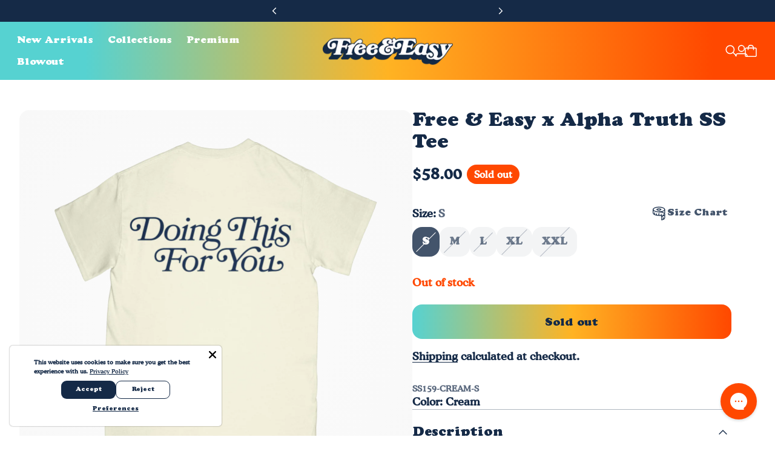

--- FILE ---
content_type: text/css
request_url: https://www.freeandeasy.com/cdn/shop/t/171/assets/component-product-item-minimal.css?v=74945356032746668541768515584
body_size: -267
content:
:root{--js-mobile:(max-width: 719.9px);--js-tablet:(min-width: 720px);--js-below-small-desktop:(max-width: 1023.9px);--js-small-desktop:(min-width: 1024px);--js-desktop:(min-width: 1440px);--js-max-page-width:(min-width: 1600px)}.product-item-minimal{border:1px solid var(--color-lines-and-borders);border-radius:14px;padding:var(--spacing-150);width:100%;display:flex;gap:var(--spacing-200)}@media (max-width: 719.9px){.product-item-minimal{padding:var(--spacing-100)}}a.product-item-minimal{-webkit-text-decoration:none;text-decoration:none}a.product-item-minimal:hover .product-item-minimal__title{-webkit-text-decoration:underline;text-decoration:underline}.product-item-minimal .image,.product-item-minimal .placeholder-image{width:80px;border-radius:8px}@media (min-width: 720px){.product-item-minimal .image,.product-item-minimal .placeholder-image{width:140px}}.product-item-minimal.product-item-minimal--size-small .image,.product-item-minimal.product-item-minimal--size-small .placeholder-image{width:100px}@media (min-width: 720px){.product-item-minimal.product-item-minimal--size-small .image,.product-item-minimal.product-item-minimal--size-small .placeholder-image{width:120px}}.product-item-minimal__image{flex-shrink:0}.product-item-minimal__content{display:flex;flex-direction:column;justify-content:space-between;gap:var(--spacing-200);flex-grow:1}.product-item-minimal__content-main{display:flex;justify-content:space-between}.product-item-minimal__content-main-left{display:flex;flex-direction:column;gap:var(--spacing-50)}.product-item-minimal__content-main-left p{margin:0}.product-item-minimal__content-main-right{display:none}.product-item-minimal__vendor{color:var(--color-text-alpha-70)}.product-item-minimal__title{-webkit-text-decoration:none;text-decoration:none}.product-item-minimal__variant{display:flex;flex-direction:column;color:var(--color-text-alpha-70)}
/*# sourceMappingURL=/cdn/shop/t/171/assets/component-product-item-minimal.css.map?v=74945356032746668541768515584 */


--- FILE ---
content_type: text/css
request_url: https://www.freeandeasy.com/cdn/shop/t/171/assets/component-accordion.css?v=89583379159132204461768515572
body_size: 32
content:
accordion-group,.has-accordion{--accordion-closed-animation-height:0px;display:block}accordion-group .accordion-item,.has-accordion .accordion-item{flex-direction:column}accordion-group .accordion-item summary[data-show-default-styling=true],accordion-group .accordion-item[data-show-default-styling=true],.has-accordion .accordion-item summary[data-show-default-styling=true],.has-accordion .accordion-item[data-show-default-styling=true]{padding:var(--spacing-100) var(--spacing-150)}accordion-group .accordion-item summary,.has-accordion .accordion-item summary{display:flex;align-items:center;justify-content:space-between;gap:var(--spacing-200);list-style:none;cursor:pointer}accordion-group .accordion-item summary:hover .accordion-item-title__icon:after,.has-accordion .accordion-item summary:hover .accordion-item-title__icon:after{opacity:1;transform:scale(1)}accordion-group .accordion-item summary[data-show-default-styling=true],.has-accordion .accordion-item summary[data-show-default-styling=true]{margin:calc(-1 * var(--spacing-100)) calc(-1 * var(--spacing-150))}accordion-group .accordion-item .accordion-item-title__icon,.has-accordion .accordion-item .accordion-item-title__icon{position:relative;display:flex;align-items:center;justify-content:center;flex-shrink:0;width:calc((var(--icon-width) * 2) - 1px);height:calc((var(--icon-height) * 2) - 1px);border-radius:100%;overflow:hidden}accordion-group .accordion-item .accordion-item-title__icon:after,.has-accordion .accordion-item .accordion-item-title__icon:after{content:"";position:absolute;top:0;right:0;bottom:0;left:0;background-color:var(--color-text-alpha-10);border-radius:100%;opacity:0;transform:scale(.3);transition-property:opacity,transform;transition-duration:var(--animation-timing-200);transition-timing-function:var(--ease-out-quart)}accordion-group .accordion-item .accordion-item-title__icon .icon,accordion-group .accordion-item .accordion-item-title__icon svg,.has-accordion .accordion-item .accordion-item-title__icon .icon,.has-accordion .accordion-item .accordion-item-title__icon svg{display:block;padding-top:1px}accordion-group .accordion-item.animating .accordion-item__content,.has-accordion .accordion-item.animating .accordion-item__content{overflow:hidden}accordion-group .accordion-item[open].will-animate .accordion-item__content,.has-accordion .accordion-item[open].will-animate .accordion-item__content{opacity:0}accordion-group .accordion-item[open].animate-open .accordion-item__content,.has-accordion .accordion-item[open].animate-open .accordion-item__content{animation:animateAccordionOpen var(--animation-timing-400) var(--ease-out-quart) forwards}accordion-group .accordion-item[open].animate-close .accordion-item__content,.has-accordion .accordion-item[open].animate-close .accordion-item__content{animation:animateAccordionClose var(--animation-timing-300) var(--ease-out-quart) forwards}accordion-group .accordion-item[open] .accordion-item-title__icon .icon,.has-accordion .accordion-item[open] .accordion-item-title__icon .icon{transform:rotateX(180deg);transition:transform var(--animation-timing-200) var(--ease-out-quart)}accordion-group .accordion-item:not([open]) .accordion-item-title__icon .icon,.has-accordion .accordion-item:not([open]) .accordion-item-title__icon .icon{transition:transform var(--animation-timing-100) var(--ease-out-quart)}accordion-item{display:block}accordion-item:not(:first-child){border-top:1px solid var(--color-lines-and-borders)}@keyframes animateAccordionOpen{0%{opacity:0;transform:translateY(-10px);height:var(--accordion-closed-animation-height)}66%{opacity:1}to{opacity:1;transform:translateY(0);height:var(--accordion-opened-animation-height)}}@keyframes animateAccordionClose{0%{opacity:1;transform:translateY(0);height:var(--accordion-opened-animation-height)}to{opacity:0;transform:translateY(-10px);height:var(--accordion-closed-animation-height)}}
/*# sourceMappingURL=/cdn/shop/t/171/assets/component-accordion.css.map?v=89583379159132204461768515572 */


--- FILE ---
content_type: text/css
request_url: https://www.freeandeasy.com/cdn/shop/t/171/assets/component-localization-form.css?v=138276297928142905161768515580
body_size: -149
content:
.localization-wrapper{--column-gap:var(--spacing-150)}.btn.localization-trigger-label{--column-gap:var(--spacing-100);padding:var(--spacing-125);padding-left:var(--spacing-150);color:var(--color-text);border-radius:0}.localization-option{width:100%;align-items:center;padding:var(--spacing-125) var(--spacing-200);-webkit-text-decoration:none;text-decoration:none;transition:background-color var(--animation-timing-100) var(--ease-out-quart)}.localization-option .localization-option__flag,.localization-option .localization-trigger-label__currency,.localization-option .localization-option__label{margin-right:var(--spacing-125)}.localization-option .icon--checkmark{margin-left:auto}.localization-option:hover{border-radius:var(--button-radius);background-color:var(--color-popup-modal-text-alpha-10)}.localization-wrapper--trigger-roll-animation .disclosure-wrapper{padding:var(--spacing-125);padding-left:var(--spacing-150)}.localization-wrapper--trigger-roll-animation .disclosure-content{right:calc(var(--spacing-100) * -1)}.localization-wrapper--trigger-roll-animation .disclosure-wrapper:before{content:"";border-radius:1lh;position:absolute;top:0;right:0;bottom:0;left:0;background-color:var(--color-text-alpha-10);opacity:0;transform:scale(.3);transition:opacity var(--animation-timing-400) var(--ease-out-quart),transform var(--animation-timing-400) var(--ease-out-quart)}.localization-wrapper--trigger-roll-animation .disclosure-wrapper:hover:before{transform:scale(1);opacity:1}.localization-wrapper--trigger-roll-animation .localization-trigger-label{padding:0;padding:initial}.localization-wrapper--trigger-roll-animation .localization-trigger-wrapper{position:relative;overflow:hidden}.localization-wrapper--trigger-roll-animation .localization-trigger-label{background-color:transparent;transition:opacity var(--animation-timing-400) var(--ease-out-quart),transform var(--animation-timing-400) var(--ease-out-quart)}.localization-wrapper--trigger-roll-animation .localization-trigger-label:nth-of-type(2){position:absolute;opacity:0}.localization-wrapper--trigger-roll-animation .disclosure-wrapper:hover .localization-trigger-label{transform:translateY(-100%);opacity:0}.localization-wrapper--trigger-roll-animation .disclosure-wrapper:hover .localization-trigger-label:nth-of-type(2){color:var(--color-text);opacity:1}
/*# sourceMappingURL=/cdn/shop/t/171/assets/component-localization-form.css.map?v=138276297928142905161768515580 */


--- FILE ---
content_type: text/javascript
request_url: https://www.freeandeasy.com/cdn/shop/t/171/assets/announcement-slider.js?v=123043432279953660431768515566
body_size: 337
content:
class PauseableInterval{constructor(callback,delay){this.callback=callback,this.delay=delay,this.pausedTimeLeft=0,this.timerIsPaused=!1,this.timerHasPaused=!1,this.triggerSetAt=new Date().getTime(),this.timer=setInterval(this.callback,this.delay)}reset(){this.#clearTimer(),this.pausedTimeLeft=0,this.timerIsPaused=!1,this.timerHasPaused=!1,this.triggerSetAt=new Date().getTime(),this.timer=setInterval(this.callback,this.delay)}#getTimeLeft(){const now=new Date;return(this.timerHasPaused?this.pausedTimeLeft:this.delay)-(now-this.triggerSetAt)%this.delay}pause(){this.pausedTimeLeft=this.#getTimeLeft(),this.timerIsPaused=!0,this.timerHasPaused=!0,this.#clearTimer()}resume(){this.triggerSetAt=new Date().getTime(),this.timer=setTimeout(()=>{this.callback(),this.reset()},this.pausedTimeLeft)}#clearTimer(){this.timer&&(clearInterval(this.timer),this.timer=null)}isPaused(){return this.timerIsPaused}}class AnnouncementSlider extends HTMLElement{static observedAttributes=["data-autoplay","data-active-block-id"];connectedCallback(){this.slider=this.querySelector("[js-slider]"),this.sliderItemsArray=Array.from(this.slider.children),this.sliderItemsCount=Array.from(this.slider.children).length;const{autoplay,autoplayDelay}=this.dataset;this.autoplayDelay=parseInt(autoplayDelay,10),this.shouldAutoplay=autoplay==="true",this.shouldAutoplay&&(this.autoplay=new PauseableInterval(this.showNextSlide.bind(this),this.autoplayDelay)),this.prevButton=this.querySelector("[js-prev-button]"),this.nextButton=this.querySelector("[js-next-button]"),this.eventController=new AbortController;const eventOptions={signal:this.eventController.signal};this.prevButton.addEventListener("click",()=>this.showPrevSlide(),eventOptions),this.nextButton.addEventListener("click",()=>this.showNextSlide(),eventOptions),this.shouldAutoplay&&(this.addEventListener("mouseenter",()=>this.autoplay.pause(),eventOptions),this.addEventListener("mouseleave",()=>this.autoplay.reset(),eventOptions),this.addEventListener("focusin",()=>this.autoplay.pause(),eventOptions),this.addEventListener("focusout",()=>this.autoplay.reset(),eventOptions)),this.setActiveSlide(0,null,"up")}disconnectedCallback(){this.eventController.abort()}attributeChangedCallback(name,_oldValue,newValue){switch(name){case"data-autoplay":newValue==="true"?this.autoplay?.reset():this.autoplay?.pause();break;case"data-active-block-id":if(!newValue)break;this.showBlockSlide(newValue)}}showPrevSlide(){const activeSlideIndex=this.getActiveSlideIndex(),prevSlideIndex=activeSlideIndex>0?activeSlideIndex-1:this.sliderItemsCount-1;this.setActiveSlide(prevSlideIndex,activeSlideIndex,"down")}showNextSlide(){const activeSlideIndex=this.getActiveSlideIndex(),nextSlideIndex=activeSlideIndex<this.sliderItemsCount-1?activeSlideIndex+1:0;this.setActiveSlide(nextSlideIndex,activeSlideIndex,"up")}showBlockSlide(blockId){const activeSlideIndex=this.getActiveSlideIndex(),blockSlideIndex=this.sliderItemsArray.findIndex(element=>element.dataset.shopifyEditorBlock.includes(blockId));this.setActiveSlide(blockSlideIndex,activeSlideIndex,"up")}getActiveSlideIndex(){return parseInt(this.slider.dataset.activeSlideIndex,10)}setActiveSlide(activeIndex,lastIndex,direction){this.slider.dataset.activeSlideIndex=activeIndex,this.slider.dataset.slideDirection=direction,this.sliderItemsArray.forEach((element,index)=>{element.toggleAttribute("inert",index!==activeIndex),index===activeIndex?element.dataset.slideActive="true":element.dataset.slideActive="false",index===lastIndex?element.dataset.slideOutgoing="true":element.dataset.slideOutgoing="false"})}}customElements.get("announcement-slider")||customElements.define("announcement-slider",AnnouncementSlider);
//# sourceMappingURL=/cdn/shop/t/171/assets/announcement-slider.js.map?v=123043432279953660431768515566


--- FILE ---
content_type: text/javascript
request_url: https://www.freeandeasy.com/cdn/shop/t/171/assets/popup-modal-link.js?v=85112943555300135391768515599
body_size: 985
content:
import{E as EVENTS}from"./events-80a90688.js";class Dialog{#config={openMethod:"show",reusable:!1,dynamicContent:!1,blurDismiss:!1};constructor(element){if(window.flu||(window.flu={}),window.flu.dialogs||(window.flu.dialogs={}),window.flu.dialogs[element.dataset.flucoDialog])return console.error(`Dialog with id ${element.dataset.flucoDialog} already exists`),window.flu.dialogs[element.dataset.flucoDialog];this.data={element,id:element.dataset.flucoDialog,title:element.querySelector("[data-title]"),description:element.querySelector("[data-description]"),content:element.querySelector("[data-content]")},this.#registerDialog(element),this.eventController=new AbortController,window.addEventListener(`fluco:modal:${this.data.id}:open`,data=>{this.open(data)},{signal:this.eventController.signal}),window.addEventListener(`fluco:modal:${this.data.id}:close`,()=>{this.close()},{signal:this.eventController.signal}),this.data.element.addEventListener("cancel",event=>{event.preventDefault(),this.close()}),this.data.element.addEventListener("click",event=>{event.target.closest("form[method='dialog']")&&this.#handleCloseButtonClick(event)})}set title(value){this.data.title.textContent=value}setTitle(title){return this.title=title,this}set description(value){this.data.description.textContent=value}setDescription(description){return this.description=description,this}set content(value){this.data.content.innerHTML=value}setContent(content){return this.content=content,this}set reusable(value){typeof value=="boolean"&&(this.#config.reusable=value)}setReusable(reusable){return this.reusable=reusable,this}set blurDismiss(value){typeof value=="boolean"&&(this.#config.blurDismiss=value)}setBlurDismiss(blurDismiss){return this.blurDismiss=blurDismiss,this}set modal(value){typeof value=="boolean"&&value&&(this.#config.openMethod="showModal")}setModal(modal){return this.modal=modal,this}set backdropDismiss(value){typeof value=="boolean"&&value&&this.data.element.addEventListener("click",event=>{event.target===this.data.element&&this.close()})}setBackdropDismiss(backdropDismiss){return this.backdropDismiss=backdropDismiss,this}set callbackOpen(callback){callback(this)}setCallbackOpen(callback){return this.callbackOpen=callback,this}set callbackClose(callback){callback(this)}setCallbackClose(callback){return this.callbackClose=callback,this}open({detail}={}){return this.data.element.classList.remove("modal--will-close"),this.#emit("opening").#setDynamicContent(detail).#open().#blurDismiss().#emit("opened").#callback(this.callbackOpen)}close(){this.data.element.classList.add("modal--will-close");const closeAnimations=this.data.element.getAnimations(),actuallyClose=()=>this.#emit("closing").#close().clear().#emit("closed").#callback(this.callbackClose);closeAnimations.length?(this.data.element.addEventListener("animationend",()=>{this.data.element.classList.remove("modal--trigger-close-animation","modal--will-close"),actuallyClose()},{once:!0}),this.data.element.classList.add("modal--trigger-close-animation")):actuallyClose()}clear(){return this.#setDynamicContent({detail:{title:null,description:null,content:null}})}destroy({events=!0,dom=!0,deregister=!1}={}){events&&(this.eventController.abort(),this.data.closeButton&&this.data.closeButton.removeEventListener("click",this.#handleCloseButtonClick.bind(this))),dom&&this.data.element.remove(),deregister&&this.#deregisterDialog(this.data.element)}setAttribute(key,value,target){return target?this.data?.[target]?.setAttribute(key,`${this.data.id}-${value}`):this.data?.element?.setAttribute(key,value),this}#emit(eventName){return window.dispatchEvent(new Event(`fluco:modal:${this.data.id}:${eventName}`)),this}#open(){if(document.body.contains(this.data.element))this.data.element[this.#config.openMethod]();else{const newDialog=document.querySelector(`[data-fluco-dialog='${this.data.element.dataset.flucoDialog}']`);newDialog[this.#config.openMethod](),this.#deregisterDialog(this.data.element),this.#registerDialog(newDialog)}return this}#close(){return this.data.element.close(),this}#blurDismiss(){return this.#config.blurDismiss&&window.addEventListener("resize",this.close.bind(this),{once:!0}),this}#setDynamicContent(detail){return this.#config.reusable&&detail&&(this.title=detail.title,this.description=detail.description,this.content=detail.content),this}#callback(callbackFunction){return typeof callbackFunction=="function"&&callbackFunction(this),this}#handleCloseButtonClick(event){event.preventDefault(),this.close()}#registerDialog(element){this.data.element=element,window.flu.dialogs[element.dataset.flucoDialog]=[this.data.element,this]}#deregisterDialog(element){delete window.flu.dialogs[element.dataset.flucoDialog],this.data.element=null}}function dialog(element){const dialog2=new Dialog(element);for(let[key,value]of Object.entries(element.dataset))switch(value=value==="true",key){case"flucoDialogBackdrop":dialog2.setModal(value);break;case"flucoDialogBackdropDismiss":dialog2.setBackdropDismiss(value),dialog2.setModal(value);break;case"flucoDialogBlurDismiss":dialog2.setBlurDismiss(value);break;case"flucoDialogReusable":dialog2.setReusable(value);break}return dialog2.setAttribute("id","title","title").setAttribute("id","description","description").setAttribute("role","dialog"),dialog2}const{SHOPIFY_SECTION_LOAD}=EVENTS;class PopupModalLink extends HTMLElement{constructor(){super(),this.selectors={link:"[js-popup-modal-link]",popupContent:"[js-popup-modal-content]",template:"[js-popup-modal-content-template]"}}connectedCallback(){this.controller=new AbortController,this.link=this.querySelector(this.selectors.link),this.popupId=`popup-modal-${this.dataset.blockId}`,this.template=this.querySelector(this.selectors.template),this.popupContent=this.querySelector(this.selectors.popupContent),this.link.addEventListener("click",this.#handleLinkClick.bind(this),{signal:this.controller.signal}),this.closest(".shopify-section").addEventListener(SHOPIFY_SECTION_LOAD,()=>{this.#handleSectionLoad()},{signal:this.controller.signal})}#handleLinkClick(event){event.preventDefault(),this.template.hasAttribute("data-initialized")||(this.popupContent.innerHTML=this.template.innerHTML,this.template.setAttribute("data-initialized",!0)),window.dispatchEvent(new CustomEvent(`fluco:modal:${this.popupId}:open`))}#handleSectionLoad(){for(const entry in window.flu.dialogs)window.flu.dialogs[entry][1].destroy({dom:!1});window.flu.dialogs={},document.querySelectorAll("dialog[data-fluco-dialog]").forEach(el=>dialog(el))}disconnectedCallback(){this.controller.abort()}}customElements.get("popup-modal-link")||customElements.define("popup-modal-link",PopupModalLink);
//# sourceMappingURL=/cdn/shop/t/171/assets/popup-modal-link.js.map?v=85112943555300135391768515599


--- FILE ---
content_type: text/javascript
request_url: https://www.freeandeasy.com/cdn/shop/t/171/assets/product-block-buy-buttons.js?v=181570579368914034161768515600
body_size: 416
content:
import{d as addItemByForm,a as contexts}from"./cart-e7eff8c7.js";import{E as EVENTS}from"./events-80a90688.js";class ProductBlockBuyButtons extends HTMLElement{constructor(){super(),this.selectors={productContainer:"main-product-default",detailsContainer:".product__details",storeAvailabilityDrawerTrigger:"[js-store-availability-drawer-trigger]",addToCartButton:"[js-add-to-cart-button-wrapper]",addToCartError:"[js-add-to-cart-error]",giftCardRecipientForm:".gift-card-recipient__fields",giftCardRecipientInput:".gift-card-recipient__input",productForm:"[data-product-form]",showGiftCardRecipientCheckbox:"#gift-card-show-form"},this.classes={hasError:"has-error",disabled:"disabled",hidden:"hidden",changePending:"change-pending"},this.strings=window.theme.strings}connectedCallback(){this.controller=new AbortController,this.productContainer=document.querySelector(this.selectors.productContainer),this.detailsContainer=this.productContainer.querySelector(this.selectors.detailsContainer),this.addToCartButton=this.querySelector(this.selectors.addToCartButton),this.productContainer.addEventListener(EVENTS.QUANTITY_INPUT_CHANGE,()=>{this.classList.remove(this.classes.hasError)},{signal:this.controller.signal}),this.addEventListener(EVENTS.PRODUCT_VARIANT_CHANGED,this.handleRepaint.bind(this),{signal:this.controller.signal}),this.initContentListeners()}initContentListeners(){this.contentListenersController=new AbortController,this.enableGiftCardRecipientForm=this.getAttribute("data-enable-gift-card-recipient-form")==="true",this.showGiftCardRecipientCheckbox=this.querySelector(this.selectors.showGiftCardRecipientCheckbox),this.enableGiftCardRecipientForm&&this.showGiftCardRecipientCheckbox&&this.setupGiftCardRecipientForm(),this.storeAvailabilityDrawerTrigger=this.querySelector(this.selectors.storeAvailabilityDrawerTrigger),this.storeAvailabilityDrawerTrigger&&(this.drawerId=this.storeAvailabilityDrawerTrigger.getAttribute("data-drawer-id"),this.storeAvailabilityDrawerTrigger.addEventListener("click",event=>{event.preventDefault(),window.dispatchEvent(new CustomEvent(EVENTS.MODAL_STORE_AVAILABILITY_DRAWER_OPEN(this.drawerId)))},{signal:this.contentListenersController.signal})),this.productForm=this.querySelector(this.selectors.productForm),this.productForm.addEventListener("submit",event=>{this.handleFormSubmission(event)},{signal:this.contentListenersController.signal}),this.addToCartError=this.querySelector(this.selectors.addToCartError),this.addEventListener(EVENTS.PRODUCT_ADD_ERROR,this.handleAddToCartError.bind(this),{signal:this.contentListenersController.signal}),this.addEventListener(EVENTS.PRODUCT_ADD_SUCCESS,()=>{this.classList.remove(this.classes.hasError),this.resetGiftCardRecipientForm(),this.handleAddToCartSuccess()},{signal:this.contentListenersController.signal})}setupGiftCardRecipientForm(){this.giftCardRecipientForm=this.querySelector(this.selectors.giftCardRecipientForm),this.giftCardRecipientInputs=this.querySelectorAll(this.selectors.giftCardRecipientInput),this.showGiftCardRecipientCheckbox.checked=!1,this.giftCardRecipientForm.style.display="none",this.showGiftCardRecipientCheckbox.addEventListener("change",()=>{this.showGiftCardRecipientCheckbox.checked?this.giftCardRecipientForm.style.display="block":this.resetGiftCardRecipientForm()},{signal:this.controller.signal})}resetGiftCardRecipientForm(){this.giftCardRecipientInputs&&(this.giftCardRecipientInputs.forEach(input=>{input.value="",input.classList.remove("has-error")}),this.showGiftCardRecipientCheckbox.checked=!1,this.giftCardRecipientForm.style.display="none")}handleRepaint(){this.contentListenersController.abort(),this.addToCartButton=this.querySelector(this.selectors.addToCartButton),this.initContentListeners()}handleFormSubmission(event){event.preventDefault(),this.addToCartButton.dispatchEvent(new CustomEvent(EVENTS.BUTTON_STATE_STARTED)),this.detailsContainer.classList.add(this.classes.changePending),addItemByForm(this.productForm,contexts.productPage,this)}handleAddToCartSuccess(){this.detailsContainer.classList.remove(this.classes.changePending),this.addToCartButton.dispatchEvent(new CustomEvent(EVENTS.BUTTON_STATE_COMPLETED))}handleAddToCartError(event){this.detailsContainer.classList.remove(this.classes.changePending),this.addToCartButton.dispatchEvent(new CustomEvent(EVENTS.BUTTON_STATE_INCOMPLETED));const formErrors=event.detail.errorMessage.errors;if(this.classList.add(this.classes.hasError),formErrors){const sectionId=this.querySelector(this.selectors.giftCardRecipientForm).getAttribute("data-section-id");this.addToCartError.innerText="",Object.entries(formErrors).forEach(([key])=>{const errorMessageID=`gift-card-recipient-${key}-error--${sectionId}`,errorInput=this.querySelector(`#gift-card-recipient-${key}--${sectionId}`);errorInput.classList.add(this.classes.hasError),errorInput.setAttribute("aria-invalid",!0),errorInput.setAttribute("aria-describedby",errorMessageID),this.addToCartError.innerText+=`${this.strings.products.giftCardRecipientErrors[key]}
`})}else this.addToCartError.innerText=event.detail.errorMessage.description}disconnectedCallback(){this.controller.abort()}}customElements.get("product-blocks-buy-buttons")||customElements.define("product-block-buy-buttons",ProductBlockBuyButtons);
//# sourceMappingURL=/cdn/shop/t/171/assets/product-block-buy-buttons.js.map?v=181570579368914034161768515600


--- FILE ---
content_type: text/javascript
request_url: https://www.freeandeasy.com/cdn/shop/t/171/assets/media-queries-5a9283a8.js
body_size: -567
content:
function getMediaQuery(querySize){const value=getComputedStyle(document.documentElement).getPropertyValue(`--js-${querySize}`);return value||(console.warn("Invalid querySize passed to getMediaQuery"),!1)}export{getMediaQuery as g};
//# sourceMappingURL=/cdn/shop/t/171/assets/media-queries-5a9283a8.js.map


--- FILE ---
content_type: text/javascript
request_url: https://www.freeandeasy.com/cdn/shop/t/171/assets/quantity-input.js?v=113135608206014346731768515602
body_size: -47
content:
import{d as debounce}from"./debounce-f0994045.js";import{E as EVENTS}from"./events-80a90688.js";class QuantityInput extends HTMLElement{connectedCallback(){this.input=this.querySelector("[js-quantity-input"),this.minusButton=this.querySelector("[js-quantity-minus]"),this.plusButton=this.querySelector("[js-quantity-plus]"),this.debounce=debounce(),this.input.addEventListener("keyup",this.handleInputKeyup.bind(this)),this.input.addEventListener("change",this.handleInputChange.bind(this)),this.minusButton.addEventListener("click",this.handleButtonClick.bind(this)),this.plusButton.addEventListener("click",this.handleButtonClick.bind(this)),this.lastValue=this.input.value,this.updateInputWidth()}handleInputKeyup(){this.updateInputWidth()}handleInputChange(event){this.updateInputWidth();const inputChangeEvent=new CustomEvent(EVENTS.QUANTITY_INPUT_CHANGE,{bubbles:!0,detail:{input:this.input,minusButton:this.minusButton,plusButton:this.plusButton,quantity:parseInt(this.input.value,10),previousQuantity:parseInt(this.lastValue,10)}});this.dispatchEvent(inputChangeEvent),this.lastValue=this.input.value}handleButtonClick(event){event.preventDefault();const currentQuantity=parseInt(this.input.value,10),minQuantity=parseInt(this.input.getAttribute("min"),10),maxQuantity=this.input.getAttribute("max")?parseInt(this.input.getAttribute("max"),10):null;if(event.currentTarget===this.minusButton){const newQuantity=currentQuantity-1;this.input.value=Math.max(newQuantity,minQuantity)}else{const newQuantity=currentQuantity+1;maxQuantity!==null?this.input.value=Math.min(newQuantity,maxQuantity):this.input.value=newQuantity}return this.updateInputWidth(),this.debounce(()=>this.input.dispatchEvent(new Event("change"))),!1}updateInputWidth(){this.input.style.setProperty("--num-chars",this.input.value.length)}setQuantity(value){this.input.value=value,this.updateInputWidth()}disconnectedCallback(){this.input.removeEventListener("change",this.handleInputChange),this.minusButton.removeEventListener("click",this.handleButtonClick),this.plusButton.removeEventListener("click",this.handleButtonClick)}}customElements.get("quantity-input")||customElements.define("quantity-input",QuantityInput);
//# sourceMappingURL=/cdn/shop/t/171/assets/quantity-input.js.map?v=113135608206014346731768515602


--- FILE ---
content_type: text/javascript
request_url: https://www.freeandeasy.com/cdn/shop/t/171/assets/rte-container.js?v=152512067974031380491768515604
body_size: -594
content:
class rteContainer extends HTMLElement{constructor(){super(),this.selectors={table:"table",iframe:"iframe"},this.classes={tableWrap:"rte__table-wrapper",iframeWrap:"rte__iframe-wrapper"}}connectedCallback(){this.querySelectorAll(this.selectors.iframe).forEach(el=>{const wrapper=document.createElement("div");wrapper.classList.add(this.classes.iframeWrap),el.parentNode.insertBefore(wrapper,el),wrapper.appendChild(el)}),this.querySelectorAll(this.selectors.table).forEach(el=>{const wrapper=document.createElement("div");wrapper.classList.add(this.classes.tableWrap),wrapper.tabIndex=0,el.parentNode.insertBefore(wrapper,el),wrapper.appendChild(el)})}}customElements.get("rte-container")||customElements.define("rte-container",rteContainer);
//# sourceMappingURL=/cdn/shop/t/171/assets/rte-container.js.map?v=152512067974031380491768515604
